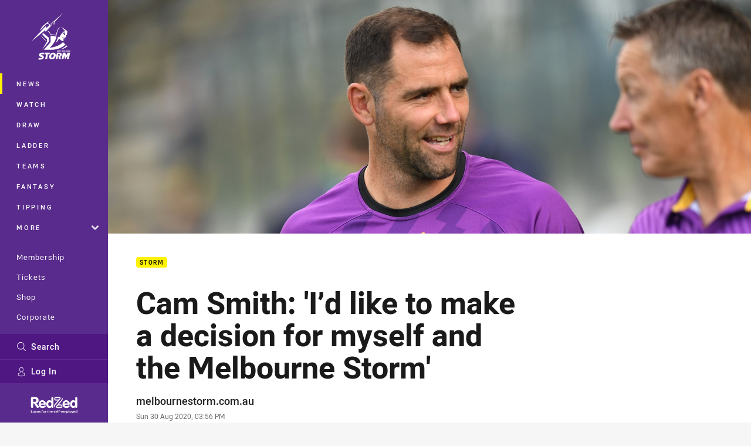

--- FILE ---
content_type: text/html; charset=utf-8
request_url: https://www.google.com/recaptcha/api2/aframe
body_size: 185
content:
<!DOCTYPE HTML><html><head><meta http-equiv="content-type" content="text/html; charset=UTF-8"></head><body><script nonce="cAF8IRwHEQ2Xrg6ShWvXvQ">/** Anti-fraud and anti-abuse applications only. See google.com/recaptcha */ try{var clients={'sodar':'https://pagead2.googlesyndication.com/pagead/sodar?'};window.addEventListener("message",function(a){try{if(a.source===window.parent){var b=JSON.parse(a.data);var c=clients[b['id']];if(c){var d=document.createElement('img');d.src=c+b['params']+'&rc='+(localStorage.getItem("rc::a")?sessionStorage.getItem("rc::b"):"");window.document.body.appendChild(d);sessionStorage.setItem("rc::e",parseInt(sessionStorage.getItem("rc::e")||0)+1);localStorage.setItem("rc::h",'1768712356949');}}}catch(b){}});window.parent.postMessage("_grecaptcha_ready", "*");}catch(b){}</script></body></html>

--- FILE ---
content_type: image/svg+xml
request_url: https://www.melbournestorm.com.au/siteassets/.lookups/sponsors/redzed_logo_wtagline_navigation_svg.svg?preset=sponsor-navigation
body_size: 3062
content:
<?xml version="1.0" encoding="utf-8"?>
<!-- Generator: Adobe Illustrator 25.2.3, SVG Export Plug-In . SVG Version: 6.00 Build 0)  -->
<svg version="1.1" id="Layer_1" xmlns="http://www.w3.org/2000/svg" xmlns:xlink="http://www.w3.org/1999/xlink" x="0px" y="0px"
	 viewBox="0 0 495.8 246.3" style="enable-background:new 0 0 495.8 246.3;" xml:space="preserve">
<style type="text/css">
	.st0{fill:#FFFFFF;}
</style>
<g>
	<g>
		<path class="st0" d="M137.2,135.2c1.2,8.2,8,12.1,15.8,12.1c8.6,0,14.5-6.7,18.9-6.7c3.6,0,6.9,3.6,6.9,7.2
			c0,7.2-14.9,14.2-27.3,14.2c-18.8,0-31.3-13.7-31.3-32.2c0-16.9,12.3-32.4,29.9-32.4c18.1,0,30.1,16.5,30.1,30.4
			c0,5-2.2,7.4-7.3,7.4C172.8,135.2,137.2,135.2,137.2,135.2z M163.4,124.1c-0.9-7.3-5.6-12.8-13.4-12.8c-7.4,0-12.4,5.7-13.2,12.8
			C136.8,124.1,163.4,124.1,163.4,124.1z"/>
		<path class="st0" d="M242.4,151.9c0,5.6-3.5,9.3-8.4,9.3c-4.6,0-7.3-2.6-8.4-7c-3.1,5.1-9.6,7.7-15.3,7.7
			c-16.8,0-27.5-15.7-27.5-31.5c0-16.2,8.9-33.1,26.9-33.1c5.8,0,11.5,2,15.9,5.8V80.4c0-5.6,3.5-9.3,8.4-9.3c4.9,0,8.4,3.7,8.4,9.3
			L242.4,151.9L242.4,151.9z M212.6,112.7c-8.7,0-13,9.2-13,17.1c0,7.8,4.3,16.8,13,16.8c9.2,0,13.1-9.3,13.1-17.4
			C225.7,121.1,221.5,112.7,212.6,112.7"/>
		<path class="st0" d="M334.5,135.2c1.2,8.2,8,12.1,15.8,12.1c8.6,0,14.5-6.7,18.9-6.7c3.6,0,6.9,3.6,6.9,7.2
			c0,7.2-14.9,14.2-27.3,14.2c-18.8,0-31.3-13.7-31.3-32.2c0-16.9,12.3-32.4,30-32.4c18.1,0,30.1,16.5,30.1,30.4
			c0,5-2.2,7.4-7.3,7.4C370.2,135.2,334.5,135.2,334.5,135.2z M360.8,124.1c-0.9-7.3-5.6-12.8-13.4-12.8c-7.4,0-12.4,5.7-13.2,12.8
			C334.2,124.1,360.8,124.1,360.8,124.1z"/>
		<path class="st0" d="M439.1,151.9c0,5.6-3.5,9.3-8.4,9.3c-4.6,0-7.3-2.6-8.4-7c-3.1,5.1-9.6,7.7-15.3,7.7
			c-16.8,0-27.5-15.7-27.5-31.5c0-16.2,8.9-33.1,26.9-33.1c5.8,0,11.5,2,15.9,5.8V80.4c0-5.6,3.5-9.3,8.4-9.3s8.4,3.7,8.4,9.3
			L439.1,151.9L439.1,151.9z M409.2,112.7c-8.7,0-13,9.2-13,17.1c0,7.8,4.3,16.8,13,16.8c9.2,0,13.1-9.3,13.1-17.4
			C422.4,121.1,418.2,112.7,409.2,112.7"/>
		<path class="st0" d="M88.9,111.1H75.4V87.7h13.5c7.6,0,12.2,4.4,12.2,11.6C101.2,106.5,96.4,111.1,88.9,111.1 M120.1,147.4
			l-1.7-2.2l-17-22l0.6-0.2c5.3-1.7,14.6-6.2,17.4-17.1c0.6-2.1,0.9-4.3,0.9-6.6c0-0.1,0-0.2,0-0.4c0-0.1,0-0.2,0-0.3
			c0-0.3,0-0.6,0-0.9l0-0.2c-0.4-8.9-3.3-15.7-8.8-20.1c-5.2-4.2-12.8-6.3-22.4-6.3H66.6c-6,0-9.4,3.5-9.4,9.5V152
			c0,5.8,3.6,9.5,9.1,9.5c5.5,0,9.1-3.7,9.1-9.5v-28h6.9l23.1,33.8c1.8,2.5,4.7,3.6,6.8,3.7c0.3,0,0.5,0,0.8,0
			c4.1,0,8.7-3.2,9.1-8.6C122.2,151.1,121.5,149.2,120.1,147.4"/>
		<g>
			<path class="st0" d="M292.7,84.6c-1.8,2.1-6.3,7.4-6.3,7.4L262,92c-2.7,0-4.9-2.8-4.9-6.3c0-3,2.1-6.3,4.7-6.3c0,0,28.9,0,30.5,0
				C294.7,79.4,294.9,82.1,292.7,84.6z M293,71.1c-5,0-31.5,0-31.5,0c-6.9,0-12.4,7-12.4,14.6c0,8.8,6.8,14.5,11.5,14.5h18.7
				l-22,25.8c0,0-7.6,8.8-9.4,13.8c-4.2,10.2,3.2,17.7,7.3,20.8c-9.3-11.5,6.6-27.6,6.6-27.6l36.7-43c0,0,3.3-3.6,3.3-7.9
				C301.9,75.9,298,71.1,293,71.1z"/>
		</g>
		<g>
			<path class="st0" d="M273.2,148.5c1.8-2.1,6.3-7.4,6.3-7.4l24.4,0c2.7,0,4.9,2.8,4.9,6.3c0,3-2.1,6.3-4.7,6.3c0,0-28.9,0-30.5,0
				C271.2,153.6,271.1,150.9,273.2,148.5z M273,161.9c5,0,31.5,0,31.5,0c6.9,0,12.4-7,12.4-14.6c0-8.8-6.8-14.5-11.5-14.5h-18.7
				l22-25.8c0,0,7.6-8.8,9.4-13.8c4.2-10.2-3.2-17.7-7.3-20.8c9.3,11.5-6.6,27.6-6.6,27.6l-36.7,43c0,0-3.3,3.6-3.3,7.9
				C264,157.1,267.9,161.9,273,161.9z"/>
		</g>
	</g>
	<g>
		<path class="st0" d="M57.2,181.5h4.5V198h8.2v3.6H57.2V181.5z"/>
		<path class="st0" d="M71.9,194.4v-0.2c0-4.6,3.3-7.6,7.7-7.6c4.4,0,7.7,2.9,7.7,7.5v0.2c0,4.6-3.3,7.6-7.7,7.6
			C75.3,201.9,71.9,199,71.9,194.4z M83.3,194.3v-0.2c0-2.8-1.3-4.5-3.6-4.5c-2.2,0-3.6,1.6-3.6,4.4v0.2c0,2.8,1.3,4.5,3.6,4.5
			C81.9,198.8,83.3,197.1,83.3,194.3z"/>
		<path class="st0" d="M89.7,197.5c0-3.4,3.1-4.7,7.6-4.7H99v-0.6c0-1.7-0.5-2.7-2.4-2.7c-1.6,0-2.3,0.8-2.5,2.1h-3.8
			c0.2-3.5,3-5,6.6-5s6.1,1.5,6.1,5.4v9.6h-3.9v-1.8c-0.8,1.2-2.1,2.1-4.4,2.1C92,201.9,89.7,200.6,89.7,197.5z M99,196.4v-1.2h-1.6
			c-2.4,0-3.7,0.5-3.7,2.1c0,1.1,0.6,1.8,2.1,1.8C97.6,199.1,99,198.1,99,196.4z"/>
		<path class="st0" d="M106.5,186.9h4.1v2.3c0.7-1.5,2.3-2.7,4.8-2.7c2.9,0,4.9,1.7,4.9,5.7v9.4h-4.1v-8.8c0-2-0.8-3-2.6-3
			c-1.7,0-3.1,1.1-3.1,3.2v8.5h-4.1L106.5,186.9L106.5,186.9z"/>
		<path class="st0" d="M123.3,197h3.8c0.2,1.3,0.8,2.1,2.6,2.1c1.6,0,2.3-0.6,2.3-1.6s-0.9-1.4-3-1.7c-3.9-0.6-5.4-1.7-5.4-4.6
			c0-3.1,2.8-4.6,5.8-4.6c3.2,0,5.7,1.2,6.1,4.5h-3.7c-0.2-1.2-0.9-1.8-2.3-1.8c-1.3,0-2.1,0.6-2.1,1.5c0,0.9,0.7,1.3,2.8,1.6
			c3.7,0.5,5.7,1.5,5.7,4.6c0,3.2-2.3,4.8-6.2,4.8C125.7,201.9,123.4,200.1,123.3,197z"/>
		<path class="st0" d="M146.5,189.8h-1.9v-2.9h1.9v-1.7c0-3.4,2-5.1,5.2-5.1c0.9,0,1.5,0.1,2.1,0.3v3.1c-0.4-0.1-0.9-0.2-1.5-0.2
			c-1.3,0-1.8,0.8-1.8,1.9v1.8h3.2v2.9h-3.2v11.8h-4L146.5,189.8L146.5,189.8z"/>
		<path class="st0" d="M155.3,194.4v-0.2c0-4.6,3.3-7.6,7.7-7.6s7.7,2.9,7.7,7.5v0.2c0,4.6-3.3,7.6-7.7,7.6
			C158.7,201.9,155.3,199,155.3,194.4z M166.7,194.3v-0.2c0-2.8-1.3-4.5-3.6-4.5c-2.2,0-3.6,1.6-3.6,4.4v0.2c0,2.8,1.3,4.5,3.6,4.5
			C165.3,198.8,166.7,197.1,166.7,194.3z"/>
		<path class="st0" d="M174.1,186.9h4.1v2.8c0.9-2,2.4-3,4.7-3v3.8c-3,0-4.7,1-4.7,3.8v7.4h-4.1V186.9z"/>
		<path class="st0" d="M193.5,197.2v-7.4h-1.9v-2.9h1.9v-3.2h4v3.2h3.1v2.9h-3.1v7.1c0,1.2,0.6,1.7,1.6,1.7c0.6,0,1.1-0.1,1.5-0.3
			v3.1c-0.6,0.2-1.4,0.4-2.5,0.4C195.2,201.9,193.5,200.3,193.5,197.2z"/>
		<path class="st0" d="M204.1,180.2h4.1v9c0.7-1.5,2.3-2.7,4.8-2.7c2.9,0,4.9,1.7,4.9,5.7v9.4h-4.1v-8.8c0-2-0.8-2.9-2.6-2.9
			c-1.7,0-3.1,1.1-3.1,3.2v8.5h-4.1L204.1,180.2L204.1,180.2z"/>
		<path class="st0" d="M221,194.4v-0.2c0-4.6,3.3-7.6,7.5-7.6c3.8,0,7.2,2.2,7.2,7.5v1.1h-10.6c0.1,2.4,1.4,3.8,3.6,3.8
			c1.9,0,2.8-0.8,3.1-2h3.8c-0.5,3.2-3,4.9-7,4.9C224.2,201.9,221,199.1,221,194.4z M231.8,192.6c-0.1-2.2-1.3-3.3-3.2-3.3
			c-1.8,0-3.1,1.2-3.4,3.3H231.8z"/>
		<path class="st0" d="M244.7,197h3.8c0.2,1.3,0.8,2.1,2.6,2.1c1.6,0,2.3-0.6,2.3-1.6s-0.9-1.4-3-1.7c-3.9-0.6-5.4-1.7-5.4-4.6
			c0-3.1,2.8-4.6,5.8-4.6c3.2,0,5.7,1.2,6.1,4.5h-3.7c-0.2-1.2-0.9-1.8-2.3-1.8c-1.3,0-2.1,0.6-2.1,1.5c0,0.9,0.7,1.3,2.8,1.6
			c3.7,0.5,5.7,1.5,5.7,4.6c0,3.2-2.3,4.8-6.2,4.8C247.1,201.9,244.8,200.1,244.7,197z"/>
		<path class="st0" d="M259.5,194.4v-0.2c0-4.6,3.3-7.6,7.5-7.6c3.8,0,7.2,2.2,7.2,7.5v1.1h-10.6c0.1,2.4,1.4,3.8,3.6,3.8
			c1.9,0,2.8-0.8,3.1-2h3.8c-0.5,3.2-3,4.9-7,4.9C262.8,201.9,259.5,199.1,259.5,194.4z M270.3,192.6c-0.1-2.2-1.3-3.3-3.2-3.3
			c-1.8,0-3.1,1.2-3.4,3.3H270.3z"/>
		<path class="st0" d="M277.6,180.2h4v21.3h-4V180.2z"/>
		<path class="st0" d="M286.6,189.8h-1.9v-2.9h1.9v-1.7c0-3.4,2-5.1,5.2-5.1c0.9,0,1.5,0.1,2.1,0.3v3.1c-0.4-0.1-0.9-0.2-1.5-0.2
			c-1.3,0-1.8,0.8-1.8,1.9v1.8h3.2v2.9h-3.2v11.8h-4L286.6,189.8L286.6,189.8L286.6,189.8z"/>
		<path class="st0" d="M296.2,192.1h7.2v3.2h-7.2V192.1z"/>
		<path class="st0" d="M306.3,194.4v-0.2c0-4.6,3.3-7.6,7.5-7.6c3.8,0,7.2,2.2,7.2,7.5v1.1h-10.6c0.1,2.4,1.4,3.8,3.6,3.8
			c1.9,0,2.8-0.8,3.1-2h3.8c-0.5,3.2-3,4.9-7,4.9C309.6,201.9,306.3,199.1,306.3,194.4z M317.1,192.6c-0.1-2.2-1.3-3.3-3.2-3.3
			c-1.8,0-3.1,1.2-3.4,3.3H317.1z"/>
		<path class="st0" d="M324.3,186.9h4.1v2.2c0.7-1.4,2.3-2.6,4.5-2.6c1.9,0,3.4,0.8,4.1,2.6c1.2-1.8,3.1-2.6,4.9-2.6
			c2.7,0,4.8,1.7,4.8,5.6v9.4h-4v-9c0-1.9-0.8-2.7-2.3-2.7c-1.6,0-2.8,1-2.8,3v8.7h-4v-9c0-1.9-0.9-2.7-2.3-2.7c-1.6,0-2.8,1-2.8,3
			v8.7h-4.1V186.9z"/>
		<path class="st0" d="M350.2,186.9h4.1v2.3c0.8-1.4,2.5-2.6,4.7-2.6c3.6,0,6.4,2.7,6.4,7.5v0.2c0,4.9-2.8,7.6-6.4,7.6
			c-2.3,0-3.9-1.1-4.7-2.6v7.2h-4.1V186.9z M361.2,194.3v-0.2c0-3-1.5-4.4-3.5-4.4c-2.1,0-3.6,1.5-3.6,4.4v0.2
			c0,2.9,1.4,4.4,3.6,4.4C360,198.7,361.2,197.2,361.2,194.3z"/>
		<path class="st0" d="M368.2,180.2h4v21.3h-4V180.2z"/>
		<path class="st0" d="M375.1,194.4v-0.2c0-4.6,3.3-7.6,7.7-7.6s7.7,2.9,7.7,7.5v0.2c0,4.6-3.3,7.6-7.7,7.6
			C378.4,201.9,375.1,199,375.1,194.4z M386.4,194.3v-0.2c0-2.8-1.3-4.5-3.6-4.5c-2.2,0-3.6,1.6-3.6,4.4v0.2c0,2.8,1.3,4.5,3.6,4.5
			C385.1,198.8,386.4,197.1,386.4,194.3z"/>
		<path class="st0" d="M397,200.1l-5.8-13.2h4.4l3.6,8.8l3.3-8.8h3.9l-7.9,19.7h-3.9L397,200.1z"/>
		<path class="st0" d="M406.9,194.4v-0.2c0-4.6,3.3-7.6,7.5-7.6c3.8,0,7.2,2.2,7.2,7.5v1.1H411c0.1,2.4,1.4,3.8,3.6,3.8
			c1.9,0,2.8-0.8,3.1-2h3.8c-0.5,3.2-3,4.9-7,4.9C410.1,201.9,406.9,199.1,406.9,194.4z M417.6,192.6c-0.1-2.2-1.3-3.3-3.2-3.3
			c-1.8,0-3.1,1.2-3.4,3.3H417.6z"/>
		<path class="st0" d="M424,194.4v-0.2c0-4.8,2.8-7.7,6.5-7.7c2.4,0,3.8,1,4.6,2.5v-8.9h4v21.3h-4v-2.4c-0.8,1.5-2.5,2.8-4.7,2.8
			C426.8,201.9,424,199.3,424,194.4z M435.1,194.3v-0.2c0-2.9-1.3-4.4-3.5-4.4c-2.3,0-3.5,1.5-3.5,4.5v0.2c0,2.9,1.4,4.4,3.4,4.4
			C433.7,198.7,435.1,197.3,435.1,194.3z"/>
	</g>
</g>
</svg>


--- FILE ---
content_type: image/svg+xml
request_url: https://www.melbournestorm.com.au/siteassets/.lookups/sponsors/hostplus-square-footer-small.svg?preset=sponsor-small
body_size: 1105
content:
<svg viewBox="0 0 100 100" xmlns="http://www.w3.org/2000/svg" fill-rule="evenodd" clip-rule="evenodd" stroke-linejoin="round" stroke-miterlimit="1.414"><path fill="#ffd000" d="M42.839 20.603h13.937V34.54H42.839z"/><path d="M33.944 70.678c-1.015-.946-2.276-1.436-3.781-1.436-1.506 0-2.767.49-3.782 1.436-.981.98-1.506 2.206-1.506 3.677 0 1.435.49 2.626 1.506 3.606.98.946 2.241 1.436 3.712 1.436 1.54 0 2.836-.49 3.851-1.436 1.016-.945 1.541-2.171 1.541-3.606 0-1.506-.525-2.732-1.541-3.677zm6.023-1.471c.981 0 1.891.245 2.802.735v1.961c-1.016-.63-1.716-1.015-2.766-1.015-.981 0-1.401.35-1.436.84-.035.386.21.701.7 1.016.14.105.665.35 1.611.84.805.385 1.401.806 1.751 1.261.35.455.525 1.015.525 1.681 0 .84-.315 1.541-.91 2.066-.596.525-1.401.77-2.382.77-.63 0-1.19-.07-1.645-.21-.456-.14-.981-.385-1.541-.735v-2.171c1.05.875 2.031 1.435 2.976 1.435.876 0 1.471-.35 1.471-.945 0-.42-.175-.771-.665-1.051-.42-.245-.946-.525-1.576-.875-.735-.42-1.366-.805-1.751-1.261-.385-.455-.56-.98-.56-1.611 0-.84.315-1.505.945-1.996.596-.49 1.436-.735 2.451-.735zm41.846 0c.981 0 1.891.245 2.802.735v1.961c-1.016-.63-1.716-1.015-2.767-1.015-.98 0-1.4.35-1.435.84-.035.386.21.701.7 1.016.14.105.665.35 1.611.84.805.385 1.401.806 1.751 1.261.35.455.525 1.015.525 1.681 0 .84-.315 1.541-.91 2.066-.596.525-1.401.77-2.382.77-.63 0-1.19-.07-1.645-.21-.456-.14-.981-.385-1.541-.735v-2.171c1.05.875 2.031 1.435 2.976 1.435.876 0 1.471-.35 1.471-.945 0-.42-.175-.771-.665-1.051-.421-.245-.946-.525-1.576-.875-.736-.42-1.366-.805-1.751-1.261-.385-.455-.56-.98-.56-1.611 0-.84.315-1.505.945-1.996.63-.49 1.436-.735 2.451-.735zm-11.275.14v5.533c0 1.576.595 2.661 2.381 2.661 1.786 0 2.381-1.085 2.381-2.661v-5.533h1.926V75.3c0 2.907-1.996 4.062-4.307 4.062-2.311 0-4.307-1.12-4.307-4.062v-5.953h1.926zm-53.612 9.875H15v-9.91h1.926v3.957h4.692v-3.957h1.926v9.91h-1.926v-3.957h-4.692v3.957zm32.286 0h-1.926v-8.194h-3.221v-1.716h8.404v1.716h-3.257v8.194zm6.478 0h-1.926v-9.91h3.607c2.066 0 3.117 1.331 3.117 3.082 0 1.786-1.296 3.116-3.187 3.116H55.69v3.712zm12.221 0h-6.058v-9.91h1.891v8.194h4.167v1.716zm-37.748-1.541c-.946 0-1.716-.315-2.382-.945-.63-.63-.945-1.436-.945-2.381 0-1.016.315-1.821.945-2.452.631-.63 1.436-.945 2.417-.945.945 0 1.715.315 2.346.98.63.666.945 1.436.945 2.382 0 .98-.315 1.786-.945 2.451-.631.595-1.401.91-2.381.91zm26.648-3.887c.945 0 1.751-.455 1.751-1.365 0-.946-.525-1.366-1.751-1.366h-1.156v2.766h1.156v-.035zm13.867-25.352h13.937v13.937H70.678V48.442zm-27.839 0h13.937v13.937H42.839V48.442zM28.937 20.603v11.17c0 1.506 1.226 2.767 2.731 2.767h11.171v13.902H31.668a2.75 2.75 0 0 0-2.766 2.766v11.136h-9.56A4.341 4.341 0 0 1 15 58.002V20.603h13.937zm55.678 13.902H70.678V20.603h9.56c2.416 0 4.377 1.961 4.377 4.342v9.56z" fill="#002855" fill-rule="nonzero"/></svg>